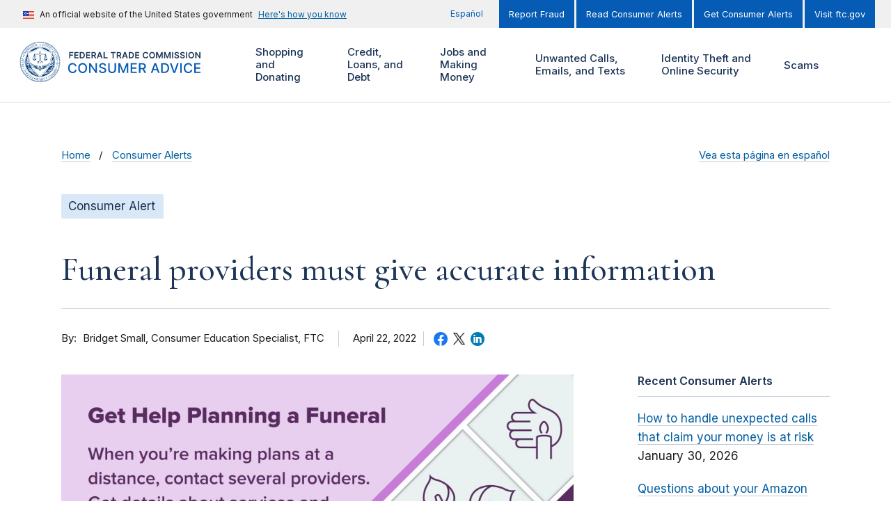

--- FILE ---
content_type: application/javascript
request_url: https://consumer.ftc.gov/themes/custom/ftc_uswds/build//js/script.js?v=1
body_size: 981
content:
"use strict"; // Drupal Behaviors

(function ($, Drupal) {
  Drupal.behaviors.script = {
    attach: function attach(context, settings) {
      var elements = document.querySelectorAll('#parentCountry');

      for (var i = 0; i < elements.length - 1; i++) {
        elements[i].remove();
      }

      if ('#alt-edit--search'.length) {
        var search = GetParameterValues('search').replace(/\+/g, ' ');
        var inputElement = document.getElementById('alt-edit--search');

        if (search) {
          inputElement.value = decodeURIComponent(search);
        }
      }

      var itemsPerPage = GetParameterValues('items_per_page');

      if (typeof itemsPerPage === 'undefined') {
        document.getElementById('alt-edit--items-per-page').value = '100';
      }

      function GetParameterValues(param) {
        var url = window.location.href.slice(window.location.href.indexOf('?') + 1).split('&');

        for (var i = 0; i < url.length; i++) {
          var urlPar = url[i].split('=');

          if (urlPar[0] == param) {
            return urlPar[1];
          }
        }
      } // Target the specific form item and check if parentCountry already exists


      $('.js-form-item-field-mailing-geography', context).each(function () {
        var $formItem = $(this); // Check if parentCountry already exists to prevent duplicates

        if ($('#parentCountry').length > 0) {
          return;
        }

        var parentList = $('<select>');
        parentList.attr('id', 'parentCountry');
        parentList.append($('<option>', {
          value: '-1',
          text: 'Select Country'
        }));
        var mailStateSelect = '.js-form-item-field-mailing-geography .select-wrapper select.form-select';
        var currentParent = -1;
        $(mailStateSelect + ' option').each(function () {
          var optionValue = $(this).val();
          var optionText = $.trim($(this).text());

          if (optionText.startsWith("-")) {
            $(this).data('data-parent', currentParent);
            $(this).text($(this).text().replace("-", ""));
          } else {
            $(this).data('data-parent', "parent");

            if (optionValue != 'All') {
              parentList.append($('<option>', {
                value: optionValue,
                text: optionText
              }));
              currentParent = optionValue;
              $(this).remove();
            }
          }
        });
        var parentListLabel = $('<label>');
        parentListLabel.attr('for', 'parentCountry');
        parentListLabel.addClass('usa-label control-label');
        $formItem.prepend(parentList).prepend(parentListLabel);
        $(parentList).addClass("form-select usa-select");
        $('#parentCountry option:contains("United States of America")').insertAfter('#parentCountry option[value="-1"]');
        $(mailStateSelect).prop("disabled", true); // Use event delegation to handle dynamic content

        $(document).off('change.parentCountry', '#parentCountry').on('change.parentCountry', '#parentCountry', function () {
          var optionValue = $(this).val();

          if (optionValue != "-1") {
            console.log("x" + optionValue + "x");
            $(mailStateSelect + ' option').each(function () {
              var dataValue = $(this).data("data-parent");

              if (dataValue !== optionValue) {
                $(this).hide();
              } else {
                $(this).show();
              }
            });
            $(mailStateSelect).prop("disabled", false);
          } else {
            $(mailStateSelect).prop("disabled", true);
          }

          $(mailStateSelect + " option").val("All");
        });
      });
    }
  };
})(jQuery, Drupal);